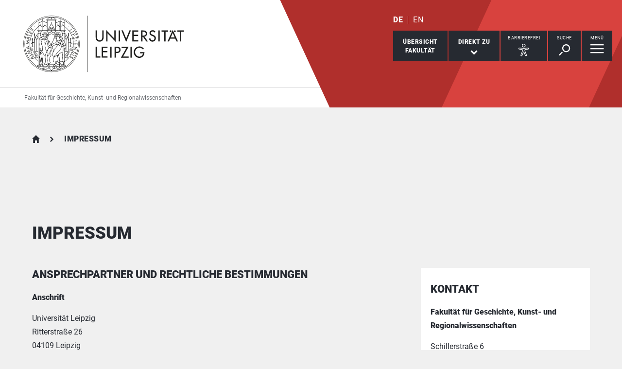

--- FILE ---
content_type: text/html; charset=utf-8
request_url: https://www.gkr.uni-leipzig.de/impressum
body_size: 11498
content:
<!DOCTYPE html> <html lang="de" dir="ltr"> <head> <meta charset="utf-8"> <!--
	This website is powered by TYPO3 - inspiring people to share!
	TYPO3 is a free open source Content Management Framework initially created by Kasper Skaarhoj and licensed under GNU/GPL.
	TYPO3 is copyright 1998-2026 of Kasper Skaarhoj. Extensions are copyright of their respective owners.
	Information and contribution at https://typo3.org/
--> <link rel="icon" href="/_assets/89f4369f29e16b23ff4835f5790afe07/Images/Icons/favicon.ico" type="image/vnd.microsoft.icon"> <title>Universität Leipzig: Impressum</title> <meta name="viewport" content="width=device-width,initial-scale=1.0"> <meta name="robots" content="INDEX,FOLLOW"> <meta property="og:type" content="website"> <meta name="twitter:card" content="summary"> <meta name="apple-mobile-web-app-title" content="Universität Leipzig"> <link rel="stylesheet" href="/typo3temp/assets/compressed/merged-3ef47a2e4179fec632a4440c5a9facd4-fcc9db4c2b5d8ccacc57d726549adb69.css.gz?1768554380" media="all"> <link rel="stylesheet" href="/typo3temp/assets/compressed/merged-b95af9524e355b327b0ffad1230482ac-9aa71ce00285aec1efb485df7b8f8b37.css.gz?1768554380" media="print"> <link rel="apple-touch-icon" href="/_assets/89f4369f29e16b23ff4835f5790afe07/Images/Icons/apple-touch-icon.png"> <link rel="alternate" hreflang="de-DE" href="https://www.gkr.uni-leipzig.de/impressum"> <link rel="alternate" hreflang="en-GB" href="https://www.gkr.uni-leipzig.de/en/legal-notice"> <link rel="alternate" hreflang="x-default" href="https://www.gkr.uni-leipzig.de/impressum"> </head> <body id="top" class="layout-pagets__1 "> <header id="header"> <div class="jumplinks"> <ul> <li> <a class="sr-only" href="#main-nav"> zur Hauptnavigation springen </a> </li> <li> <a class="sr-only" href="#content"> zum Inhalt springen </a> </li> <li> <a class="sr-only" href="#footer"> zum Seitenende mit Direkt-Links springen </a> </li> </ul> </div> <div class="header-container"> <div id="logo"> <a href="https://www.uni-leipzig.de/"> <img src="/_assets/89f4369f29e16b23ff4835f5790afe07/Images/Icons/uni_leipzig_logo_v2.svg" class="img-responsive" alt="zur Startseite der Universität Leipzig" > </a> </div> <div class="navigation-block clearfix"> <div class="navi navi-lang"><ul><li class="active"><a href="/impressum" hreflang="de-DE" aria-label="Deutsch">DE</a></li><li><a href="/en/legal-notice" hreflang="en-GB" aria-label="English">EN</a></li></ul></div> <div class="navi navigational-elememts"> <ul class="clearfix"> <li class="facultiesButton"><a id="facultiesButton" href="#faculties" data-target="#faculties" aria-controls="faculties" aria-expanded="false"><span id="facultiesButtonLabel">Übersicht<br>Fakultät</span></a></li><li class="quicklinksButton"><a id="quicklinksButton" href="#quicklinks" data-target="#quicklinks" aria-controls="quicklinks" aria-expanded="false"><span id="quicklinksButtonLabel">Direkt zu</span> <svg role="presentation" width="15px" height="10px" viewBox="0 0 15 10" version="1.1" xmlns="http://www.w3.org/2000/svg" xmlns:xlink="http://www.w3.org/1999/xlink"> <g transform="translate(-8, -15)" fill="#FFFFFF"> <polygon transform="translate(15.5, 20) rotate(-270) translate(-15.5, -20)" points="13.08 13 11 15.103 15.841 20 11 24.897 13.08 27 20 20"></polygon> </g> </svg></a></li><li class="a11yButton hasIcon"><a id="a11yButton" href="#a11y-overlay" data-target="#a11y-overlay" aria-controls="a11y-overlay" aria-expanded="false"> <span id="a11yButtonLabel" class="sr-only-xs">Barrierefrei</span> <svg role="presentation" width="34px" height="34px" viewBox="0 0 389.9 389.6" version="1.1" xmlns="http://www.w3.org/2000/svg" xmlns:xlink="http://www.w3.org/1999/xlink"> <path fill="#ffffff" d="M250.6,189.3a42.9,42.9,0,1,1,42.9-42.9A42.89,42.89,0,0,1,250.6,189.3Zm0-71.5a28.68,28.68,0,1,0,20.2,8.4A29.06,29.06,0,0,0,250.6,117.8Z" transform="translate(-59.2 -58.6)"/> <path fill="#ffffff" d="M303.1,396.4a21.46,21.46,0,0,1-19.5-12.6l-33.1-80.3-32.7,80.1a21.41,21.41,0,0,1-37.1,4.1,21.57,21.57,0,0,1-2.1-21.5L213,278.7a26.63,26.63,0,0,0,1.9-10.4V251.9a7.09,7.09,0,0,0-6.5-7.1l-60.6-5.5a21.41,21.41,0,0,1,3.3-42.7l75.1,6.7c2.5.2,5.1.3,7.7.3h33.4c2.6,0,5.1-.1,7.7-.3l75-6.7h.1a21.41,21.41,0,0,1,3.3,42.7l-60.5,5.5a7.09,7.09,0,0,0-6.5,7.1v16.4a28.29,28.29,0,0,0,2,10.4l34.5,87.9a21.36,21.36,0,0,1-1.8,20.2A22.06,22.06,0,0,1,303.1,396.4ZM250.6,289.3a14.11,14.11,0,0,1,13.1,8.8l33,80.1a7.62,7.62,0,0,0,3.9,3.6,7.13,7.13,0,0,0,9-9.6L275,283.9a42.14,42.14,0,0,1-3-15.7V251.8a21.27,21.27,0,0,1,19.5-21.3l60.6-5.5a7,7,0,0,0,4.9-2.4,6.61,6.61,0,0,0,1.7-5.2,7,7,0,0,0-7.6-6.6l-74.9,6.7a88.33,88.33,0,0,1-8.9.4H233.9a87,87,0,0,1-8.9-.4l-75-6.7a7.12,7.12,0,0,0-1,14.2l60.7,5.5a21.27,21.27,0,0,1,19.5,21.3v16.4a42.14,42.14,0,0,1-3,15.7l-34.5,87.9a7.09,7.09,0,0,0,.3,7.3,7.19,7.19,0,0,0,6.6,3.2,7,7,0,0,0,5.9-4.3l32.9-79.9A14,14,0,0,1,250.6,289.3Z" transform="translate(-59.2 -58.6)"/> </svg> </a></li><li class="searchButton hasIcon"><a id="searchButton" href="#search-head" data-target="#search-head" aria-controls="search-head" aria-expanded="false"> <span id="searchButtonLabel" class="sr-only-xs">Suche</span> <svg role="presentation" width="24px" height="24px" viewBox="0 0 24 24" version="1.1" xmlns="http://www.w3.org/2000/svg" xmlns:xlink="http://www.w3.org/1999/xlink"> <g stroke="none" stroke-width="1" fill="#FFFFFF" fill-rule="evenodd" transform="translate(-20, -28)"> <path d="M26.5598553,43.1178207 L28.1995292,44.7712045 L21.6396739,51.3859088 L20,49.732525 L26.5598553,43.1178207 Z M35.0747955,42.0315453 C31.8777793,42.0315453 29.2767972,39.4088156 29.2767972,36.1850681 C29.2767972,32.9613205 31.8777793,30.3385909 35.0747955,30.3385909 C38.2718118,30.3385909 40.8727938,32.9613205 40.8727938,36.1850681 C40.8727938,39.4088156 38.2718118,42.0315453 35.0747955,42.0315453 L35.0747955,42.0315453 Z M35.0747955,28 C30.5917833,28 26.9575979,31.6645719 26.9575979,36.1850681 C26.9575979,40.7055642 30.5917833,44.3701361 35.0747955,44.3701361 C39.5578078,44.3701361 43.1919931,40.7055642 43.1919931,36.1850681 C43.1919931,31.6645719 39.5578078,28 35.0747955,28 L35.0747955,28 Z"></path> </g> </svg> </a></li><li class="menuButton hasIcon"> <a id="menuButton" href="#main-nav" data-target="#main-nav" aria-controls="main-nav" aria-label="Menü öffnen" aria-expanded="false"> <span id="menuButtonLabel" class="sr-only-xs">Menü</span> <svg role="presentation" class="hidden-md hidden-lg" width="27px" height="18px" viewBox="0 0 27 18" version="1.1" xmlns="http://www.w3.org/2000/svg" xmlns:xlink="http://www.w3.org/1999/xlink"> <g fill="#262A31"> <rect x="0" y="8" width="27" height="2"></rect> <rect x="0" y="0" width="27" height="2"></rect> <rect x="0" y="16" width="27" height="2"></rect> </g> </svg> <svg role="presentation" class="hidden-xs hidden-sm" width="28px" height="19px" viewBox="0 0 28 19" version="1.1" xmlns="http://www.w3.org/2000/svg" xmlns:xlink="http://www.w3.org/1999/xlink"> <g fill="#FFFFFF"> <rect x="0" y="8" width="27.35" height="2.3"></rect> <rect x="0" y="0" width="27.35" height="2.3"></rect> <rect x="0" y="16" width="27.35" height="2.3"></rect> </g> </svg> </a> </li> </ul> </div> </div> </div> <div class="nav-overlay bg-basalt" id="faculties" role="dialog" aria-labelledby="facultiesButtonLabel" aria-modal="true"> <div class="container"> <button class="close" data-target="#faculties" type="button">schließen</button><button id="menulink-mainmenu" class="back backto hidden-md hidden-lg" type="button">zurück</button><h2 class="h2 text-center hidden-md hidden-lg">Übersicht Fakultät</h2> <div class="accordion sdm-est"> <div class="panel panel-default vcard"> <div class="panel-heading"> <p class="panel-title"> <span class="fn">Fakultät für Geschichte, Kunst- und Regionalwissenschaften</span> </p> </div> <div class="panel-collapse collapse in"> <div class="panel-body"> <div class="row"> <div class="col-md-4"> <p class="bold"> <span class="adr"><span class="hidden type">work</span><span class="building"> Institutsgebäude </span><br><span class="street-address">Schillerstraße 6</span><br><span class="postal-code">04109 </span><span class="locality">Leipzig</span></span> </p> <p> Telefon: <span class="tel"> <span class="hidden type">work</span> <span class="value">+49 341 97 - 37000</span> </span> <br> Telefax: <span class="tel"> <span class="hidden type">fax</span> <span class="value">+49 341 97 - 37049</span> </span> </p> <p> <strong>Dekan</strong><br> Prof. Dr. Markus A. Denzel </p> <p> <strong> Dekanatsrätin </strong><br> Uta Al-Marie </p> </div> <div class="col-md-8"> <div class="map" style="background-image: url(/fileadmin/tilecache/tile_15_51.3372008_12.3775362_720_360_51.3372008_12.3775362.png)"> <span class="sr-only">Schillerstraße 6, 04109 Leipzig</span> </div> </div> </div> <p class="h2-teaser-lowercase">Institute &amp; Einrichtungen</p> <ul class="list-decorative"> <li> <a rel="noopener" target="_blank" href="https://www.gkr.uni-leipzig.de/aegyptologisches-institut"> Ägyptologisches Institut </a> </li> <li> <a rel="noopener" target="_blank" href="https://www.gkr.uni-leipzig.de/altorientalisches-institut"> Altorientalisches Institut </a> </li> <li> <a rel="noopener" target="_blank" href="https://www.gkr.uni-leipzig.de/fakultaet"> Fakultätszentrale Einrichtungen/Fakultät für GKR </a> </li> <li> <a rel="noopener" target="_blank" href="https://www.gkr.uni-leipzig.de/historisches-seminar"> Historisches Seminar </a> </li> <li> <a rel="noopener" target="_blank" href="https://www.gkr.uni-leipzig.de/institut-fuer-afrikastudien"> Institut für Afrikastudien </a> </li> <li> <a rel="noopener" target="_blank" href="https://www.gkr.uni-leipzig.de/institut-fuer-indologie-und-zentralasienwissenschaften"> Institut für Indologie und Zentralasienwissenschaften </a> </li> <li> <a rel="noopener" target="_blank" href="https://www.gkr.uni-leipzig.de/institut-fuer-kunstgeschichte"> Institut für Kunstgeschichte </a> </li> <li> <a rel="noopener" target="_blank" href="https://studienart.gko.uni-leipzig.de/"> Institut für Kunstpädagogik </a> </li> <li> <a rel="noopener" target="_blank" href="https://www.gkr.uni-leipzig.de/institut-fuer-musikwissenschaft"> Institut für Musikwissenschaft </a> </li> <li> <a rel="noopener" target="_blank" href="https://www.gkr.uni-leipzig.de/institut-fuer-ethnologie"> Institut für Sozial- und Kulturanthropologie </a> </li> <li> <a rel="noopener" target="_blank" href="https://www.gkr.uni-leipzig.de/institut-fuer-theaterwissenschaft"> Institut für Theaterwissenschaft </a> </li> <li> <a rel="noopener" target="_blank" href="https://www.gkr.uni-leipzig.de/orientalisches-institut"> Orientalisches Institut </a> </li> <li> <a rel="noopener" target="_blank" href="https://www.gkr.uni-leipzig.de/ostasiatisches-institut"> Ostasiatisches Institut </a> </li> <li> <a rel="noopener" target="_blank" href="https://www.gkr.uni-leipzig.de/religionswissenschaftliches-institut"> Religionswissenschaftliches Institut </a> </li> <li> <a rel="noopener" target="_blank" href="https://www.gkr.uni-leipzig.de/fakultaet/institute-einrichtungen"> wissenschaftliche Einrichtung der Fakultät für Geschichte, Kunst- und Regionalwissenschaften </a> </li> </ul> </div> </div> </div> </div> </div> </div><div class="nav-overlay bg-basalt" id="quicklinks" role="dialog" aria-labelledby="quicklinksButtonLabel" aria-modal="true"> <div class="container"> <button class="close" data-target="#quicklinks" type="button">schließen</button><ul class="list-decorative"><li><a href="/fakultaet/gremien-kommissionen">Team & Organe</a></li><li><a href="/fakultaet/news-und-veranstaltungen">News und Veranstaltungen</a></li><li><a href="/studium/vor-dem-studium/studienangebot">Studienangebot</a></li><li><a href="/forschung/forschungsaktivitaeten">Forschungsaktivitäten</a></li><li><a href="/transfer/museen-sammlungen">Museen & Sammlungen</a></li></ul></div> </div><div class="nav-overlay bg-basalt" id="a11y-overlay" role="dialog" aria-labelledby="a11yButtonLabel" aria-modal="true"> <div class="container"> <button class="close" data-target="#a11y-overlay" type="button">schließen</button> <ul class="list-decorative"><li><a role="button" class="eyeAble_customToolOpenerClass" data-target="#a11y-overlay" tabindex="0">Visuelle Hilfe</a></li><li><a href="https://www.uni-leipzig.de/barrierefreie-informationen">Barrierefreie Informationen</a></li><li><a href="https://www.uni-leipzig.de/erklaerung-zur-barrierefreiheit">Erklärung zur Barrierefreiheit</a></li><li><a href="https://www.uni-leipzig.de/chancengleichheit">Stabsstelle Chancengleichheit, Diversität und Familie</a></li><li><a href="https://www.uni-leipzig.de/chancengleichheit/digitale-barrierefreiheit">Digitale Barrierefreiheit</a></li><li><a href="https://www.uni-leipzig.de/gebaeudeinformationen-barrierefreiheit">Örtliche Barrierefreiheit</a></li></ul> </div> </div><div class="nav-overlay bg-basalt" id="search-head" role="dialog" aria-labelledby="searchButtonLabel" aria-modal="true"> <div class="container"> <button class="close" data-target="#search-head" type="button"> schließen </button> <form class="globalsearch" method="GET" action="/suche" role="search" > <div class="formgroup"> <label for="mksearchterm-head" class="sr-only"> Auf der Suche nach Inhalten? </label> <input id="mksearchterm-head" name="mksearch[term]" placeholder="Auf der Suche nach Inhalten?" type="search" class="searchterm" required maxlength="128"> <input type="hidden" value="Suche starten" name="mksearch[submit]"> <input class="searchsubmit" title="Suche starten" name="mksearch[submit]" type="submit" value="Suche starten"> </div> <div class="faq-list visible-xs"> <input class="searchsubmitbutton btn" name="mksearch[submit]" type="submit" value="Suche starten"> </div> </form> </div> </div> <div class="nav-overlay bg-basalt" id="main-nav" role="dialog" aria-labelledby="menuButtonLabel" aria-modal="true"> <div class="container"> <button class="close" data-target="#main-nav" type="button"> schließen </button> <div class="fixed-wrapper"> <button class="back backto" type="button" aria-label="eine Menüebene zurück gehen"> zurück </button> <div class="location" aria-hidden="true"> <ul> <li class="on"><button type="button"><span class="sr-only">gehe zu Menüebene 1</span></button></li> <li><button type="button"><span class="sr-only">gehe zu Menüebene 2</span></button></li> <li><button type="button"><span class="sr-only">gehe zu Menüebene 3</span></button></li> <li><button type="button"><span class="sr-only">gehe zu Menüebene 4</span></button></li> <li><button type="button"><span class="sr-only">gehe zu Menüebene 5</span></button></li> </ul> </div> </div> <nav class="navi-main clearfix" aria-labelledby="menuButtonLabel"> <a aria-hidden="true" class="menu-ajax ajax-get-request ajax-dont-add-parameters-to-request ajax-no-history" rel="nofollow" href="https://www.gkr.uni-leipzig.de/impressum/menu.html">&nbsp;</a> </nav> <button id="menulink-faculties" class="btn-primary hidden-md hidden-lg" type="button" data-target="#faculties"> Fakultäten &amp; Einrichtungen </button> </div> </div> <div class="navi navi-microsites"><div class="header-container"><ul><li><a href="/">Fakultät für Geschichte, Kunst- und Regionalwissenschaften</a></li><li><a href="/impressum"></a></li></ul></div></div> <div class="stage-overlay"></div> </header> <main id="content"> <header class="siteheader"> <div class="container"> <nav class="navi navi-breadcrumb count2" aria-label="Breadcrumb"><ol><li><a href="/" title="Fakultät für Geschichte, Kunst- und Regionalwissenschaften">Fakultät für Geschichte, Kunst- und Regionalwissenschaften</a></li><li><span title="Impressum" aria-current="page">Impressum</span></li></ol></nav> <h1 class="h1">Impressum</h1> </div> </header> <section> <div class="container"> <div class="row"> <article class="col-md-8 contentWithSidebar"> <div class="module m0 text"> <div id="c656519"> <h2 class="h2"> Ansprechpartner und rechtliche Bestimmungen </h2> <h3 class="h3">Anschrif<strong>t</strong></h3> <p>Universität Leipzig<br> Ritterstraße 26<br> 04109 Leipzig<br> <br> Telefon: +49 341 97-108<br> Telefax: +49 341 97-30099</p> <p><a href="#" target="_blank" data-mailto-token="nbjmup+lpnnvojlbujpoAvoj.mfjqajh/ef" data-mailto-vector="1" class="readon" title="E-Mail schreiben an kommunikation[at]uni-leipzig.de">E-Mail</a></p> <p>Postfachadresse<br> Postfach 100920<br> 04009 Leipzig</p> <p><strong>Kein Zugang für elektronisch signierte sowie für verschlüsselte elektronische Dokumente.</strong></p> <p>Die Universität Leipzig ist eine Körperschaft des Öffentlichen Rechts. Sie wird durch die Rektorin Prof. Dr. Eva Inés Obergfell gesetzlich vertreten.</p> <p><strong>Zuständige Aufsichtsbehörde</strong><br> Sächsisches Staatsministerium für Wissenschaft, Kultur und Tourismus, Wigardstraße 17, 01097 Dresden, <a href="http://www.smwk.de" target="_blank" title="Webseite des Sächsischen Staatsministerium für Wissenschaft und Kunst (Link öffnet neues Fenster)" class="textlink" rel="noreferrer">www.smwk.sachsen.de</a><br> <br> <strong>Umsatzsteuer-Identifikationsnummer gemäß § 27 a Umsatzsteuergesetz:</strong><br> DE 141510383</p> <p><strong>Inhaltlich Verantwortliche gemäß § 18 Abs. 2 MStV</strong><br> Universität Leipzig<br> Fakultät für Geschichte, Kunst- und Regionalwissenschaften<br> Prof. Dr. Markus A. Denzel, Dekan<br> Schillerstraße 6, Raum&nbsp;S 203<br> 04109 Leipzig</p> <p><a href="#" data-mailto-token="nbjmup+eflhlpAsa/voj.mfjqajh/ef" data-mailto-vector="1" class="readon">E-Mail</a></p> <p><strong>Für die redaktionellen Inhalte der Institute und Einrichtungen bestehen spezielle Verantwortlichkeiten. Bei Fragen zu einem dieser Internetauftritte, wenden Sie sich an die jeweils angegebene Person.</strong></p> </div> </div><div class="module m104 gridelements_pi1"> <div id="c682146" class="accordionWrap"> <div id="accordion682146" class="accordion panel-group"> <div class="panel panel-default"> <div class="panel-heading"> <h3 class="panel-title"> <a class="collapsed" aria-controls="collapse682147" aria-expanded="false" data-parent="#accordion682146" data-toggle="collapse" href="#collapse682147" role="button" > Institute </a> </h3> </div> <div id="collapse682147" class="panel-collapse collapse "> <div class="panel-body"> <div id="c682150"> <ul class="list-bullets"><li>Ägyptologisches Institut:<a href="#" data-mailto-token="nbjmup+bfhzquAvoj.mfjqajh/ef" data-mailto-vector="1" class="textlink"> Prof. Dr. Holger Kockelmann</a>, Institutsleiter</li><li>Altorientalisches Institut: <a href="#" data-mailto-token="nbjmup+bmupsjAsa/voj.mfjqajh/ef" data-mailto-vector="1" title="E-Mail schreiben an altori[at]rz.uni-leipzig.de" class="textlink">Prof. Dr. Michael Streck</a>, Institutsleiter</li><li>Historisches Seminar: <a href="#" data-mailto-token="nbjmup+ijtutfnAsa/voj.mfjqajh/ef" data-mailto-vector="1" title="E-Mail an histsem[at]rz.uni-leipzig.de" class="textlink">Prof. Dr. Stefan Rohdewald</a>, Institutsleiter</li><li>Institut für Afrikastudien:<a href="#" data-mailto-token="nbjmup+nhsptafAvoj.mfjqajh/ef" data-mailto-vector="1" title="E-Mail an mgrosze[at]uni-leipzig.de" class="textlink"> Prof. Dr. Dmitri van den Bersselaar</a>, Institutsleiter</li><li>Institut für Ethnologie: <a href="#" data-mailto-token="nbjmup+fuiopmphjfAsa/voj.mfjqajh/ef" data-mailto-vector="1" title="E-Mail an ethnologie[at]rz.uni-leipzig.de" class="textlink">Prof. Dr. Ulrich Demmer</a>, Institutsleiter</li><li>Institut für Indologie und Zentralasienwissenschaften: <a href="#" data-mailto-token="nbjmup+joetflsAvoj.mfjqajh/ef" data-mailto-vector="1" title="E-Mail schreiben an indsekr[at]uni-leipzig.de" class="textlink">Prof. Dr. Jowita Kramer</a>, Institutsleiterin</li><li>Institut für Kunstgeschichte: <a href="#" data-mailto-token="nbjmup+bsuijtupszAvoj.mfjqajh/ef" data-mailto-vector="1" title="E-Mail schreiben an arthistory[at]uni-leipzig.de" class="textlink">Prof. Dr. Nadja Horsch</a>, Institutsleiterin</li><li>Institut für Kunstpädagogik: <a href="#" data-mailto-token="nbjmup+lvotuqbfAsa/voj.mfjqajh/ef" data-mailto-vector="1" title="E-Mail schreiben an kunstpae[at]rz.uni-leipzig.de" class="textlink">Prof. Dr. Andreas Wendt</a>, Institutsleiter</li><li>Institut für Musikwissenschaft: <a href="#" data-mailto-token="nbjmup+nvxjAsa/voj.mfjqajh/ef" data-mailto-vector="1" title="E-Mail schreiben an muwi[at]rz.uni-leipzig.de" class="textlink">Prof. Dr. Stefan Keym</a>, Institutsleiter</li><li>Institut für Theaterwissenschaft: <a href="#" data-mailto-token="nbjmup+uifbufsxAvoj.mfjqajh/ef" data-mailto-vector="1" title="E-Mail schreiben an theaterw[at]uni-leipzig.de" class="textlink">Prof. Dr. Patrick Primavesi</a>, Institutsleiter</li><li>Orientalisches Institut: <a href="#" data-mailto-token="nbjmup+pjmAsa/voj.mfjqajh/ef" data-mailto-vector="1" title="E-Mail schreiben oil[at]rz.uni-leipzig.de" class="textlink">Prof. Dr. Sebastian Maisel</a>, Institutsleiter</li><li>Ostasiatisches Institut: <a href="#" data-mailto-token="nbjmup+tjoAsa/voj.mfjqajh/ef" data-mailto-vector="1" title="E-Mail schreiben an sin[at]rz.uni-leipzig.de" class="textlink">Prof. Dr. Philip Clart</a>, Institutsleiter</li><li>Religionswissenschaftliches Institut: <a href="#" data-mailto-token="nbjmup+d/lmfjofAvoj.mfjqajh/ef" data-mailto-vector="1" title="E-Mail schreiben an c.kleine[at]uni-leipzig.de" class="textlink">Prof. Dr. Christoph Kleine</a>, Institutsleiter</li></ul> </div> </div> </div> </div> <div class="panel panel-default"> <div class="panel-heading"> <h3 class="panel-title"> <a class="collapsed" aria-controls="collapse682151" aria-expanded="false" data-parent="#accordion682146" data-toggle="collapse" href="#collapse682151" role="button" > Einrichtungen </a> </h3> </div> <div id="collapse682151" class="panel-collapse collapse "> <div class="panel-body"> <div id="c682157"> <p>Ägyptisches Museum: <a href="#" data-mailto-token="nbjmup+ipmhfs/lpdlfmnbooAvoj.mfjqajh/ef" data-mailto-vector="1" title="E-Mail schreiben an holger.kockelmann[at]uni-leipzig.de" class="textlink">Prof. Dr. Holger Kockelmann</a>, Geschäftsführender Direktor</p> <p>Antikenmuseum: <a href="#" data-mailto-token="nbjmup+lbuibsjob/nfjofdlfAvoj.mfjqajh/ef" data-mailto-vector="1" title="E-Mail schreiben an katharina.meinecke[at]uni-leipzig.de" class="textlink">Juniorprof. Dr. Katharina Meinecke</a>, Direktorin</p> </div> </div> </div> </div> </div> </div> </div><div class="module m0 text"> <div id="c682158"> <p><strong>Webmaster Universitätsrechenzentrum</strong><br>Karl Hartmann<br>&nbsp;<br><strong>Konzept und Gestaltung</strong><br><a href="https://www.aperto.com/de" target="_blank" class="external" title="zu Aperto" rel="noreferrer">Aperto</a><br><br><strong>Programmierung und Entwicklung</strong><br><a href="https://www.dmk-ebusiness.de/" target="_blank" class="external" title="zu DMK E-Business" rel="noreferrer">DMK E-Business</a></p> <p><strong>Haftungshinweis</strong><br>Wir übernehmen keine Haftung für die Inhalte externer Links. Für den Inhalt der verlinkten Seiten sind ausschließlich deren Betreiber verantwortlich.</p> <p>Die Inhalte der zentralen Internetseiten der Universität Leipzig werden von den jeweils zuständigen Bereichen der Zentralverwaltung betreut. Die Seiten der Fakultäten und Einrichtungen werden von der jeweiligen Struktureinheit betreut. Die Verwendung von Gestaltungselementen der zentralen Internetseiten der Universität Leipzig ist nur mit ausdrücklicher Genehmigung der <a href="https://www.uni-leipzig.de/service/kommunikation/leitung-und-service.html" target="_top" title="zur Stabsstelle Universitätskommunikation" class="textlink">Stabsstelle Universitätskommunikation</a> zulässig.</p> </div> </div><div class="module m0 text"> <div id="c783908"> <h2 class="h2">Transparenzpflicht</h2> <p>Die Universität Leipzig ist nach dem Gesetz über die Transparenz von Informationen im Freistaat Sachsen (Sächsisches Transparenzgesetz - SächsTranspG) eine transparenzpflichtige Stelle, soweit Informationen über den Namen von Drittmittelgebern, die Höhe der Drittmittel und die Laufzeit der mit Drittmitteln finanzierten abgeschlossenen Forschungsvorhaben betroffen sind und keine Ausnahme von der Transparenzpflicht nach § 5 SächsTranspG vorliegt.</p> </div> </div> <span id="common-javascript-variables" data-eyeable-path="https://www.gkr.uni-leipzig.de/_assets/89f4369f29e16b23ff4835f5790afe07/EyeAble/" data-eyeable-relative-path="/_assets/89f4369f29e16b23ff4835f5790afe07/EyeAble/"></span> </article> <aside class="col-md-4 fixedSidebar"> <div class="module m0 mkunileipzig_establishment_detail list"> <div id="c857328"> <h2 class="h2"> Kontakt </h2> <div class="contactTeaserWrap small"> <div class="contactTeaser"> <div class="vcard"> <div class="personaldata"> <div class="inner"> <h3 class="h3"> <span class="fn">Fakultät für Geschichte, Kunst- und Regionalwissenschaften</span> </h3> <p class="address"> <span class="adr"><span class="hidden type">work</span><span class="street-address">Schillerstraße 6</span><br><span class="postal-code">04109 </span><span class="locality">Leipzig</span></span> <br> Leitung: <span> Prof. Dr. Markus A. Denzel, Prof. Dr. Dmitri van den Bersselaar, Prof. Dr. Hatem Elliesie, Prof. Dr. Nadja Horsch, Prof. Dr. Stefan Keym </span> </p> <p> Telefon: <span class="tel"> <span class="hidden type">work</span> <span class="value">+49 341 97 - 37000</span> </span> <br> Telefax: <span class="tel"> <span class="hidden type">fax</span> <span class="value">+49 341 97 - 37049</span> </span> </p> </div> <p class="links"> <a rel="noopener" aria-label="E-Mail schreiben an dekgko[at]rz.uni-leipzig.de" class="readon" title="E-Mail schreiben an dekgko[at]rz.uni-leipzig.de" href="#" data-mailto-token="nbjmup+eflhlpAsa/voj.mfjqajh/ef" data-mailto-vector="1">E-Mail Schreiben</a> <br> </p> </div> </div> </div> </div> </div> </div><div class="module m0 shortcut"> <div id="c147584"> <div style="text-align:center;"><img src="/fileadmin/ul/Logos/2024_Sachsen_Logo_Wappen_Signet_modern.png" alt="Wappen des Freistaat Sachsens" title="Wappen des Freistaat Sachsens"></div> <p>Diese Website wird mitfinanziert mit Steuermitteln auf Grundlage des vom Sächsischen Landtag beschlossenen Haushalts.</p> </div> </div> </aside> </div> </div> </section> </main> <footer id="footer"> <div class="container"> <div class="row list-icons functions"> <div class="col-xs-12 col-md-8 iconRow"><button id="sharePopUp" type="button" aria-expanded="false" aria-haspopup="true"> <span class="icon"> <svg role="presentation" width="24px" height="28px" viewBox="0 0 24 28" version="1.1" xmlns="http://www.w3.org/2000/svg" xmlns:xlink="http://www.w3.org/1999/xlink"> <g fill="#FFFFFF"> <g transform="translate(15.428571, 0)"> <path d="M8.17114286,4.16244013 C8.17114286,6.46132267 6.34157143,8.32531689 4.08557143,8.32531689 C1.82871429,8.32531689 0,6.46132267 0,4.16244013 C0,1.86355759 1.82871429,0 4.08557143,0 C6.34157143,0 8.17114286,1.86355759 8.17114286,4.16244013"></path> </g> <g transform="translate(15.428571, 19.211934)"> <path d="M8.17114286,4.16244013 C8.17114286,6.46175931 6.34157143,8.32531689 4.08557143,8.32531689 C1.82871429,8.32531689 0,6.46175931 0,4.16244013 C0,1.86355759 1.82871429,0 4.08557143,0 C6.34157143,0 8.17114286,1.86355759 8.17114286,4.16244013"></path> </g> <path d="M8.57142857,14.3663486 C8.57142857,16.7783062 6.65233125,18.7326972 4.28548951,18.7326972 C1.91864778,18.7326972 0,16.7783062 0,14.3663486 C0,11.954849 1.91864778,10 4.28548951,10 C6.65233125,10 8.57142857,11.954849 8.57142857,14.3663486"></path> <polygon points="18.1337761 24.831743 0 13.9160993 18.1337761 3 19.7142857 5.74930059 6.1470201 13.9160993 19.7142857 22.0828981"></polygon> </g> </svg> </span><span class="title">Diese Seite teilen</span></button><a href="/feedback?site=https%3A%2F%2Fwww.gkr.uni-leipzig.de%2Fimpressum&amp;cHash=53b2edd5701594e7f3db1667d771fa9e" rel="nofollow"> <span class="icon"> <svg role="presentation" width="30px" height="25px" viewBox="0 0 30 25" version="1.1" xmlns="http://www.w3.org/2000/svg" xmlns:xlink="http://www.w3.org/1999/xlink"> <g stroke="none" stroke-width="1" fill="#FFFFFF" fill-rule="evenodd" transform="translate(-15, -19)"> <path d="M20.8536585,25.8536585 L39.1463415,25.8536585 L39.1463415,24.8536585 L20.8536585,24.8536585 L20.8536585,25.8536585 Z M20.8536585,29.5121951 L39.1463415,29.5121951 L39.1463415,28.5121951 L20.8536585,28.5121951 L20.8536585,29.5121951 Z M20.8536585,33.1707317 L35.4878049,33.1707317 L35.4878049,32.1707317 L20.8536585,32.1707317 L20.8536585,33.1707317 Z M41,19 L19,19 C16.791,19 15,20.8019207 15,23.0243902 L15,43.1463415 L19,39.1219512 L41,39.1219512 C43.209,39.1219512 45,37.3200305 45,35.097561 L45,23.0243902 C45,20.8019207 43.209,19 41,19 Z"></path> </g> </svg> </span><span class="title">Feedback zu dieser Seite</span></a><a class="hidden-xs hidden-sm print-page" href="#"> <span class="icon"> <svg role="presentation" width="34px" height="30px" viewBox="0 0 34 30" version="1.1" xmlns="http://www.w3.org/2000/svg" xmlns:xlink="http://www.w3.org/1999/xlink"> <g stroke="none" stroke-width="1" fill="none" fill-rule="evenodd" transform="translate(1, 1)"> <polygon fill="#FFFFFF" points="6.79738562 7.52941176 26.0392157 7.52941176 26.0392157 0.836601307 6.79738562 0.836601307"></polygon> <polygon fill="#FFFFFF" points="5.96078431 26.7712418 25.2026144 26.7712418 25.2026144 15.8954248 5.96078431 15.8954248"></polygon> <path d="M27.9936504,20.9150327 L4.84262113,20.9150327 C3.61192714,20.9150327 2.61437908,19.9353916 2.61437908,18.726466 L2.61437908,9.71797843 C2.61437908,8.50905281 3.61192714,7.52941176 4.84262113,7.52941176 L27.9936504,7.52941176 C29.2243444,7.52941176 30.2222222,8.50905281 30.2222222,9.71797843 L30.2222222,18.726466 C30.2222222,19.9353916 29.2243444,20.9150327 27.9936504,20.9150327" fill="#FFFFFF"></path> <path d="M2.24163358,7.83548541 L4.85725191,7.83548541 L27.1549778,7.83548541 L29.7583664,7.83548541 C30.8234933,7.83548541 31.6692506,8.55798246 31.6692506,9.46787821 L31.6692506,19.262235 C31.6692506,20.1721307 30.8234933,20.8946278 29.7583664,20.8946278 L27.4653054,20.8946278 L27.4653054,15.9974494 C27.4653054,15.8172332 27.2944723,15.6709708 27.0831285,15.6709708 L4.91687149,15.6709708 C4.70590988,15.6709708 4.53469465,15.8172332 4.53469465,15.9974494 L4.53469465,20.8946278 L2.24163358,20.8946278 C1.17650671,20.8946278 0.330749354,20.1721307 0.330749354,19.262235 L0.330749354,9.46787821 C0.330749354,8.55798246 1.17650671,7.83548541 2.24163358,7.83548541 Z M6.73901809,7.1825283 L25.2609819,7.1825283 L25.2609819,0.652957118 L6.73901809,0.652957118 L6.73901809,7.1825283 Z M6.40826873,0 C6.22569509,0 6.07751938,0.146262394 6.07751938,0.326478559 L6.07751938,7.1825283 L4.09302326,7.1825283 C2.816,7.1825283 1.77777778,8.20767097 1.77777778,9.46787821 L1.77777778,19.262235 C1.77777778,20.5224422 2.816,21.5475849 4.09302326,21.5475849 L6.07751938,21.5475849 L6.07751938,26.4447633 C6.07751938,26.6253059 6.22569509,26.7712418 6.40826873,26.7712418 L25.5917313,26.7712418 C25.7746357,26.7712418 25.9224806,26.6253059 25.9224806,26.4447633 L25.9224806,21.5475849 L27.9069767,21.5475849 C29.1836693,21.5475849 30.2222222,20.5224422 30.2222222,19.262235 L30.2222222,9.46787821 C30.2222222,8.20767097 29.1836693,7.1825283 27.9069767,7.1825283 L25.9224806,7.1825283 L25.9224806,0.326478559 C25.9224806,0.146262394 25.7746357,0 25.5917313,0 L6.40826873,0 Z" stroke="#262A31" stroke-width="0.7" fill="#262A31"></path> <g transform="translate(5.333333, 16.888889)"> <path d="M0,0 L21.3333333,0 L21.3333333,11.5555556 L0,11.5555556 L0,0 Z" fill="#FFFFFF"></path> <g transform="translate(1.882353, 2.823529)" stroke="#262A31"> <path d="M0.409201657,3.5 L17.3503781,3.5"></path> <path d="M0.409201657,0.5 L17.3503781,0.5"></path> </g> </g> </g> </svg> </span><span class="title">Diese Seite drucken</span></a></div><div class="col-xs-12 col-md-4"><p class="lastChange">Letzte Aktualisierung: 18.01.26</p></div> </div> <div hidden class="footerPopUp" role="dialog" aria-modal="true"> <button class="close" type="button"> schließen </button> <p class="header"> Inhalte teilen via </p> <div class="inner"> <ul> <li> <a class="subline" target="_blank" rel="nofollow noopener" href="https://www.facebook.com/sharer/sharer.php?u=https%3A%2F%2Fwww.gkr.uni-leipzig.de%2Fimpressum"> <span aria-hidden="true" class="icon icon_fb"></span>Facebook </a> </li> <li class="visible-xs-block"> <a class="subline" target="_blank" rel="nofollow noopener" href="whatsapp://send?text=https%3A%2F%2Fwww.gkr.uni-leipzig.de%2Fimpressum"> <span aria-hidden="true" class="icon icon_wa"></span>WhatsApp </a> </li> <li> <a class="subline" target="_blank" rel="nofollow noopener" href="https://mastodonshare.com/share"> <span aria-hidden="true" class="icon icon_md"></span>Mastodon </a> </li> <li> <a class="subline" target="_blank" rel="nofollow noopener" href="https://www.linkedin.com/sharing/share-offsite/?url=https://www.gkr.uni-leipzig.de/impressum"> <span aria-hidden="true" class="icon icon_li"></span>LinkedIn </a> </li> <li> <a class="subline" rel="nofollow noopener" href="mailto:?body=https%3A%2F%2Fwww.gkr.uni-leipzig.de%2Fimpressum"> <span aria-hidden="true" class="icon icon_mail"></span>E-Mail </a> </li> </ul> </div> </div> <div class="row"> <div class="col-xs-12 col-sm-8"> <div class="navi-footer"><p class="sr-only">Direkt zu</p><ul><li><a href="/fakultaet/gremien-kommissionen">Team & Organe</a></li><li><a href="/fakultaet/news-und-veranstaltungen">News und Veranstaltungen</a></li><li><a href="/studium/vor-dem-studium/studienangebot">Studienangebot</a></li><li><a href="/forschung/forschungsaktivitaeten">Forschungsaktivitäten</a></li><li><a href="/transfer/museen-sammlungen">Museen & Sammlungen</a></li></ul></div> </div> </div> <div class="row"> <div class="col-md-8 col-md-push-4"> <div class="navi-service"><ul><li><a href="https://www.uni-leipzig.de/erklaerung-zur-barrierefreiheit">Barrierefreiheit</a></li><li><a href="https://www.uni-leipzig.de/datenschutz">Datenschutzerklärung</a></li><li><a href="/impressum">Impressum</a></li><li><a href="/sitemap">Sitemap</a></li></ul></div> </div> <div class="col-md-4 col-md-pull-8"> <p class="copy">&copy; Universität Leipzig</p> </div> </div> </div> <a href="#top" class="toplink"> zum Seitenanfang </a> </footer> <script id="powermail_conditions_container" data-condition-uri="https://www.gkr.uni-leipzig.de/impressum?type=3132"></script> <script src="/typo3temp/assets/compressed/merged-60f124ba0beb52dda230ba485053644a-d5be68ff4a48a736843c181ed39bc92d.js.gz?1768554380"></script> <script src="/_assets/89f4369f29e16b23ff4835f5790afe07/EyeAble/eyeAbleInclude.js?1768554199" async="true"></script> <script src="/typo3temp/assets/compressed/merged-a7243b3a133abeaebcbfd6d14ffd0695-d1172dcbfda20cbca19b7efe60dd5133.js.gz?1768554380"></script> <script src="/typo3temp/assets/compressed/Form.min-4ea68012697dc94dcc1c8d2e033fc3a7.js.gz?1768554380" defer="defer"></script> <script src="/typo3temp/assets/compressed/PowermailCondition.min-65c3cd20ac8159e065fadd0cd96fb7d3.js.gz?1768554380" defer="defer"></script> <script async="async" src="/typo3temp/assets/js/59cb7c5e3fccb968fb36c2e97ef8bf95.js?1765958517"></script> <script type="text/javascript">
  var _paq = _paq || [];  _paq.push(["trackPageView"]);
  _paq.push(["enableLinkTracking"]);
  (function() {
    var u="https://uni.wwwstat.rz.uni-leipzig.de/";
    _paq.push(["setTrackerUrl", u+"piwik.php"]);
    _paq.push(["setSiteId", "52"]);
    var d=document, g=d.createElement("script"), s=d.getElementsByTagName("script")[0]; g.type="text/javascript";
    g.defer=true; g.async=true; g.src=u+"piwik.js"; s.parentNode.insertBefore(g,s);
  })();
</script> </body> </html>

--- FILE ---
content_type: text/plain; charset=utf-8
request_url: https://www.gkr.uni-leipzig.de/impressum/menu.html
body_size: 971
content:

<div class="menu-box" data-level="show-level-0"><ul id="level-0-0" class="menu list-decorative level-0 active-list"><li class="
    
    
     sub
"><a href="#level-1-0" aria-controls="level-1-0" aria-expanded="false">Fakultät</a></li><li class="
    
    
     sub
"><a href="#level-1-1" aria-controls="level-1-1" aria-expanded="false">Studium</a></li><li class="
    
    
     sub
"><a href="#level-1-2" aria-controls="level-1-2" aria-expanded="false">Forschung</a></li><li class="
    
    
     sub
"><a href="#level-1-3" aria-controls="level-1-3" aria-expanded="false">Transfer</a></li></ul><ul id="level-1-0" class="menu list-decorative level-1" data-parent="#level-0-0"><li class="overview"><a href="/fakultaet"><strong>Fakultät</strong></a></li><li class="
    
    
    
"><a href="/fakultaet/dekanat">Dekanat</a></li><li class="
    
    
    
"><a href="/fakultaet/studienbuero">Studienbüro</a></li><li class="
    
    
    
"><a href="/fakultaet/institute-einrichtungen">Institute & Einrichtungen</a></li><li class="
    
    
    
"><a href="/fakultaet/gremien-kommissionen">Gremien & Kommissionen</a></li><li class="
    
    
    
"><a href="/fakultaet/gleichstellung">Gleichstellung</a></li><li class="
    
    
    
"><a href="/fakultaet/leitbild-und-profil">Leitbild und Profil</a></li><li class="
    
    
    
"><a href="/studium/qualitaetsmanagement">Qualitätsmanagement</a></li><li class="
    
    
    
"><a href="/fakultaet/leitbild-lehre">Leitbild Lehre</a></li><li class="
    
    
    
"><a href="/fakultaet/news-und-veranstaltungen">News und Veranstaltungen</a></li></ul><ul id="level-1-1" class="menu list-decorative level-1" data-parent="#level-0-0"><li class="overview"><a href="/studium"><strong>Studium</strong></a></li><li class="
    
    
     sub
"><a href="#level-2-10" aria-controls="level-2-10" aria-expanded="false">Vor dem Studium</a></li><li class="
    
    
     sub
"><a href="#level-2-11" aria-controls="level-2-11" aria-expanded="false">Im Studium</a></li><li class="
    
    
    
"><a href="/studium/nach-dem-studium">Nach dem Studium</a></li><li class="
    
    
    
"><a href="/studium/beratung-und-unterstuetzung">Beratung und Unterstützung</a></li></ul><ul id="level-2-10" class="menu list-decorative level-2" data-parent="#level-1-1"><li class="overview"><a href="/studium/vor-dem-studium"><strong>Vor dem Studium</strong></a></li><li class="
    
    
    
"><a href="/studium/vor-dem-studium/studienangebot">Studienangebot</a></li><li class="
    
    
    
"><a href="/studium/vor-dem-studium/tag-der-offenen-tuer">Tag der offenen Tür</a></li><li class="
    
    
    
"><a href="/studium/vor-dem-studium/studieninformationstage">Studieninformationstag</a></li><li class="
    
    
    
"><a href="/studium/vor-dem-studium/bachelor-studieren">Bachelor studieren</a></li><li class="
    
    
    
"><a href="/studium/vor-dem-studium/lehramt-studieren">Lehramt studieren</a></li><li class="
    
    
    
"><a href="/studium/vor-dem-studium/master-studieren">Master studieren</a></li></ul><ul id="level-2-11" class="menu list-decorative level-2" data-parent="#level-1-1"><li class="overview"><a href="/studium/im-studium"><strong>Im Studium</strong></a></li><li class="
    
    
    
"><a href="/studium/im-studium/studienstart">Studienstart</a></li><li class="
    
    
    
"><a href="/studium/im-studium/studienverlauf">Studienverlauf</a></li><li class="
    
    
    
"><a href="/studium/im-studium/moduleinschreibung">Moduleinschreibung</a></li><li class="
    
    
    
"><a href="/studium/im-studium/pruefungsangelegenheiten">Prüfungsmanagement</a></li><li class="
    
    
    
"><a href="/studium/im-studium/beratung-und-unterstuetzung">Beratung und Unterstützung</a></li><li class="
    
    
    
"><a href="/studium/im-studium/anerkennung-und-anrechnungen-von-studienleistungen">Anerkennung und Anrechnungen von Studienleistungen</a></li><li class="
    
    
    
"><a href="/studium/im-studium/studieren-in-besonderen-lebenslagen">Studieren in besonderen Lebenslagen</a></li><li class="
    
    
    
"><a href="/studium/im-studium/mutterschutz">Mutterschutz</a></li><li class="
    
    
    
"><a href="/studium/im-studium/doppelstudium">Doppelstudium</a></li><li class="
    
    
    
"><a href="/studium/im-studium/studienzweifel">Studienzweifel</a></li><li class="
    
    
    
"><a href="/studium/im-studium/preis-der-fakultaet">Preis der Fakultät</a></li></ul><ul id="level-1-2" class="menu list-decorative level-1" data-parent="#level-0-0"><li class="overview"><a href="/forschung"><strong>Forschung</strong></a></li><li class="
    
    
    
"><a href="/forschung/forschungsprofil">Forschungsprofil</a></li><li class="
    
    
    
"><a href="/forschung/forschungsaktivitaeten">Forschungsaktivitäten</a></li><li class="
    
    
    
"><a href="/forschung/promotion">Promotion</a></li><li class="
    
    
    
"><a href="/forschung/habilitation">Habilitation</a></li></ul><ul id="level-1-3" class="menu list-decorative level-1" data-parent="#level-0-0"><li class="overview"><a href="/transfer"><strong>Transfer</strong></a></li><li class="
    
    
    
"><a href="/transfer/transferstrategie">Transferstrategie</a></li><li class="
    
    
    
"><a href="/transfer/museen-sammlungen">Museen & Sammlungen</a></li><li class="
    
    
    
"><a href="/transfer/service-learning">service learning</a></li><li class="
    
    
    
"><a href="/transfer/wissenschaftliche-weiterbildung-und-beratung">Wissenschaftliche Weiterbildung und Beratung</a></li></ul></div>


